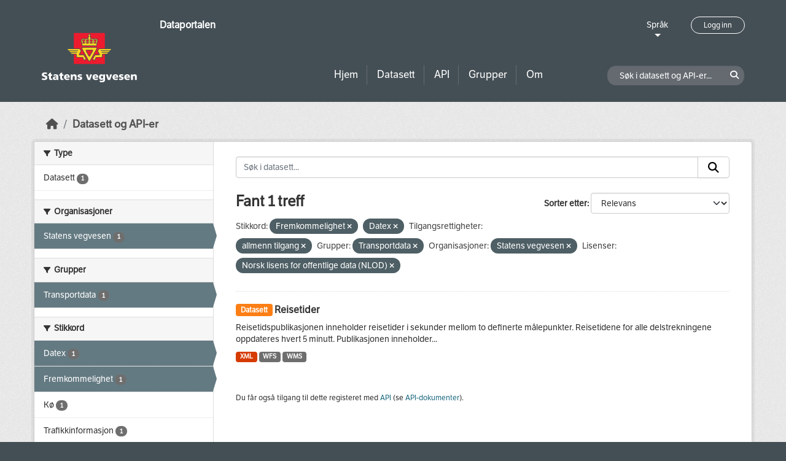

--- FILE ---
content_type: text/html; charset=utf-8
request_url: https://dataut.vegvesen.no/nb/dataset/?tags=Fremkommelighet&tags=Datex&access_rights=http%3A%2F%2Fpublications.europa.eu%2Fresource%2Fauthority%2Faccess-right%2FPUBLIC&groups=nap&organization=statens-vegvesen&license_id=NLOD
body_size: 24786
content:
<!DOCTYPE html>
<!--[if IE 9]> <html lang="nb" class="ie9"> <![endif]-->
<!--[if gt IE 8]><!--> <html lang="nb"  > <!--<![endif]-->
  <head>
    <meta charset="utf-8" />
      <meta name="csrf_field_name" content="_csrf_token" />
      <meta name="_csrf_token" content="IjUyYzE1MTY1NTI4ZTk5ZjM3Zjk5ZDE4N2QxYTNiNDgwNWFmMGE2NzQi.aW87yw.yaS_SdI3Q-l5ggJA5GPW6VFG8Po" />

      <meta name="generator" content="ckan 2.11.3" />
      <meta name="viewport" content="width=device-width, initial-scale=1.0">
    <title>Datasett - Dataportalen</title>

    
    
    <link rel="shortcut icon" href="/uploads/admin/favicon.ico" />
    
    
        <link rel="alternate" type="text/n3" href="https://dataut.vegvesen.no/nb/catalog.n3"/>
        <link rel="alternate" type="text/turtle" href="https://dataut.vegvesen.no/nb/catalog.ttl"/>
        <link rel="alternate" type="application/rdf+xml" href="https://dataut.vegvesen.no/nb/catalog.xml"/>
        <link rel="alternate" type="application/ld+json" href="https://dataut.vegvesen.no/nb/catalog.jsonld"/>
    


    
  
    
  
      
      
      
    
  

    

  



    
    <link href="/webassets/ckanext-permissions/b8f7c37d-permission-manager.css" rel="stylesheet"/>
<link href="/webassets/base/51d427fe_main.css" rel="stylesheet"/>
<link href="/webassets/ckanext-activity/8dd77216_activity.css" rel="stylesheet"/>
<link href="/webassets/ckanext-nora/6557edea_main.css" rel="stylesheet"/>
<link href="/webassets/ckanext-scheming/728ec589_scheming_css.css" rel="stylesheet"/>
    
    

  </head>

  
  <body data-site-root="https://dataut.vegvesen.no/" data-locale-root="https://dataut.vegvesen.no/nb/" >

    
    <div class="visually-hidden-focusable"><a href="#content">Skip to main content</a></div>
  

  
    


    
	
    

    <header class="masthead nora-header">
		  
		<div class="container two-sections">
			<div class="row">
				<div class="col-sm-3">
					<div class="logo-section">
					
						<h1 class="logo-description">
						<a href="/nb/">Dataportalen</a>
						</h1>
						
							<a class="logo" href="/nb/">
								<img src="/uploads/admin/2019-11-18-111751.474027svv-logo-graa-topp.svg" alt="Dataportalen" title="Dataportalen" />
							</a>
						
					
					<nav class="navbar navbar-expand-lg navbar-light three-bars-btn">
					<button class="navbar-toggler collapsed" type="button" data-bs-toggle="collapse" data-bs-target="#main-navigation-toggle"
					aria-controls="main-navigation-toggle" aria-expanded="false" aria-label="Toggle navigation">
					<span class="fa fa-bars"></span>
					</button>
				</nav>
					</div>
				</div>
				<div class="col-sm-9">
					<div class="top-section">
						<div class="language-block">
							<a class="language-changer" href="">
							Språk
							</a>
							
							<ul class="lang-list">
								
									<li class="lang-item active" >
									<a href="/nb/dataset/?tags=Fremkommelighet&amp;tags=Datex&amp;access_rights=http%3A%2F%2Fpublications.europa.eu%2Fresource%2Fauthority%2Faccess-right%2FPUBLIC&amp;groups=nap&amp;organization=statens-vegvesen&amp;license_id=NLOD">
										norsk bokmål
									</a>
									</li>
								
									<li class="lang-item " >
									<a href="/en/dataset/?tags=Fremkommelighet&amp;tags=Datex&amp;access_rights=http%3A%2F%2Fpublications.europa.eu%2Fresource%2Fauthority%2Faccess-right%2FPUBLIC&amp;groups=nap&amp;organization=statens-vegvesen&amp;license_id=NLOD">
										English
									</a>
									</li>
								
								<li>
									<a href=""></a>
								</li>
							</ul>
						</div>
						
							<div class="login-and-lang">
							<a href="/nb/user/login" class="user-login-btn">Logg inn</a>
							</div>
						
					</div>
					<div class="bottom-section">
						<div class="row">
							<div class="col-md-8">
								<nav class="navbar-expand-lg">
									<div class="main-navbar collapse navbar-collapse" id="main-navigation-toggle">
										
											<nav class="section navigation">
											<ul class="nav nav-pills">
												
												<li><a href="/nb/">Hjem</a></li>
												<li>
													<a href="/nb/dataset/?type=dataset">
														Datasett
													</a>
												</li>
												<li>
													<a href="/nb/dataset/?type=dataservice">
														API
													</a>
												</li>
												<li><a href="/nb/group/">Grupper</a></li>
												<li><a href="/nb/about">Om</a></li>
												
											</ul>
											</nav>
										
										</div>
								</nav>
							</div>
							<div class="col-md-4">
								<div class="search-dataset">
								
									<form class="section site-search simple-input" action="/nb/dataset/" method="get">
									<div class="field">
										<label for="field-sitewide-search">Søk i datasett og API-er</label>
										<input id="field-sitewide-search" type="text" class="form-control" name="q" placeholder="Søk i datasett og API-er..." />
										<button class="btn-search" type="submit"><i class="fa fa-search"></i></button>
									</div>
									</form>
								
								</div>
							</div>
						</div>
					</div>
				</div>
			</div>
		</div>
    </header>


  
    <div class="main">
      <div id="content" class="container">
        
          
            <div class="flash-messages">
              
                
              
            </div>
          

          
            <div class="toolbar" role="navigation" aria-label="Breadcrumb">
              
                
                  <ol class="breadcrumb">
                    
<li class="home"><a href="/nb/" aria-label="Hjem"><i class="fa fa-home"></i><span> Hjem</span></a></li>
                    

  <li class="active"><a href="/nb/dataset/?highlight_actions=new+index">Datasett og API-er</a></li>


                  </ol>
                
              
            </div>
          

          <div class="row wrapper">
            
            
            

            
    
        <aside class="secondary col-sm-3">
            
                <div class="filters">
                <div>
                    
                    

    
    
	
	    
		<section class="module module-narrow module-shallow">
		    
			<h2 class="module-heading">
			    <i class="fa fa-filter"></i>
			    Type
			</h2>
		    
		    
  
  
    <nav>
      <ul class="list-unstyled nav nav-simple nav-facet">
          
            
          
        
          
          
          
          
            <li class="nav-item">
              <a href="/nb/dataset/?tags=Fremkommelighet&amp;tags=Datex&amp;access_rights=http%3A%2F%2Fpublications.europa.eu%2Fresource%2Fauthority%2Faccess-right%2FPUBLIC&amp;groups=nap&amp;organization=statens-vegvesen&amp;license_id=NLOD&amp;type=dataset" title="">
                <span class="item-label">Datasett</span>
                <span class="d-none separator"> - </span>
                <span class="item-count badge">1</span>
              </a>
            </li>
        
      </ul>
    </nav>

    <p class="module-footer">
      
        
      
    </p>
  
  

		</section>
	    
	
    

                    
                    

    
    
	
	    
		<section class="module module-narrow module-shallow">
		    
			<h2 class="module-heading">
			    <i class="fa fa-filter"></i>
			    Organisasjoner
			</h2>
		    
		    
  
  
    <nav>
      <ul class="list-unstyled nav nav-simple nav-facet">
          
        
          
          
          
          
            <li class="nav-item active">
              <a href="/nb/dataset/?tags=Fremkommelighet&amp;tags=Datex&amp;access_rights=http%3A%2F%2Fpublications.europa.eu%2Fresource%2Fauthority%2Faccess-right%2FPUBLIC&amp;groups=nap&amp;license_id=NLOD" title="">
                <span class="item-label">Statens vegvesen</span>
                <span class="d-none separator"> - </span>
                <span class="item-count badge">1</span>
              </a>
            </li>
        
      </ul>
    </nav>

    <p class="module-footer">
      
        
      
    </p>
  
  

		</section>
	    
	
    

                    
                    

    
    
	
	    
		<section class="module module-narrow module-shallow">
		    
			<h2 class="module-heading">
			    <i class="fa fa-filter"></i>
			    Grupper
			</h2>
		    
		    
  
  
    <nav>
      <ul class="list-unstyled nav nav-simple nav-facet">
          
        
          
          
          
          
            <li class="nav-item active">
              <a href="/nb/dataset/?tags=Fremkommelighet&amp;tags=Datex&amp;access_rights=http%3A%2F%2Fpublications.europa.eu%2Fresource%2Fauthority%2Faccess-right%2FPUBLIC&amp;organization=statens-vegvesen&amp;license_id=NLOD" title="">
                <span class="item-label">Transportdata</span>
                <span class="d-none separator"> - </span>
                <span class="item-count badge">1</span>
              </a>
            </li>
        
      </ul>
    </nav>

    <p class="module-footer">
      
        
      
    </p>
  
  

		</section>
	    
	
    

                    
                    

    
    
	
	    
		<section class="module module-narrow module-shallow">
		    
			<h2 class="module-heading">
			    <i class="fa fa-filter"></i>
			    Stikkord
			</h2>
		    
		    
  
  
    <nav>
      <ul class="list-unstyled nav nav-simple nav-facet">
          
        
          
          
          
          
            <li class="nav-item active">
              <a href="/nb/dataset/?tags=Fremkommelighet&amp;access_rights=http%3A%2F%2Fpublications.europa.eu%2Fresource%2Fauthority%2Faccess-right%2FPUBLIC&amp;groups=nap&amp;organization=statens-vegvesen&amp;license_id=NLOD" title="">
                <span class="item-label">Datex</span>
                <span class="d-none separator"> - </span>
                <span class="item-count badge">1</span>
              </a>
            </li>
        
          
          
          
          
            <li class="nav-item active">
              <a href="/nb/dataset/?tags=Datex&amp;access_rights=http%3A%2F%2Fpublications.europa.eu%2Fresource%2Fauthority%2Faccess-right%2FPUBLIC&amp;groups=nap&amp;organization=statens-vegvesen&amp;license_id=NLOD" title="">
                <span class="item-label">Fremkommelighet</span>
                <span class="d-none separator"> - </span>
                <span class="item-count badge">1</span>
              </a>
            </li>
        
          
          
          
          
            <li class="nav-item">
              <a href="/nb/dataset/?tags=Fremkommelighet&amp;tags=Datex&amp;access_rights=http%3A%2F%2Fpublications.europa.eu%2Fresource%2Fauthority%2Faccess-right%2FPUBLIC&amp;groups=nap&amp;organization=statens-vegvesen&amp;license_id=NLOD&amp;tags=K%C3%B8" title="">
                <span class="item-label">Kø</span>
                <span class="d-none separator"> - </span>
                <span class="item-count badge">1</span>
              </a>
            </li>
        
          
          
          
          
            <li class="nav-item">
              <a href="/nb/dataset/?tags=Fremkommelighet&amp;tags=Datex&amp;access_rights=http%3A%2F%2Fpublications.europa.eu%2Fresource%2Fauthority%2Faccess-right%2FPUBLIC&amp;groups=nap&amp;organization=statens-vegvesen&amp;license_id=NLOD&amp;tags=Trafikkinformasjon" title="">
                <span class="item-label">Trafikkinformasjon</span>
                <span class="d-none separator"> - </span>
                <span class="item-count badge">1</span>
              </a>
            </li>
        
      </ul>
    </nav>

    <p class="module-footer">
      
        
      
    </p>
  
  

		</section>
	    
	
    

                    
                    

    
    
	
	    
		<section class="module module-narrow module-shallow">
		    
			<h2 class="module-heading">
			    <i class="fa fa-filter"></i>
			    Formater
			</h2>
		    
		    
  
  
    <nav>
      <ul class="list-unstyled nav nav-simple nav-facet">
          
        
          
          
          
          
            <li class="nav-item">
              <a href="/nb/dataset/?tags=Fremkommelighet&amp;tags=Datex&amp;access_rights=http%3A%2F%2Fpublications.europa.eu%2Fresource%2Fauthority%2Faccess-right%2FPUBLIC&amp;groups=nap&amp;organization=statens-vegvesen&amp;license_id=NLOD&amp;res_format=WFS" title="">
                <span class="item-label">WFS</span>
                <span class="d-none separator"> - </span>
                <span class="item-count badge">1</span>
              </a>
            </li>
        
          
          
          
          
            <li class="nav-item">
              <a href="/nb/dataset/?tags=Fremkommelighet&amp;tags=Datex&amp;access_rights=http%3A%2F%2Fpublications.europa.eu%2Fresource%2Fauthority%2Faccess-right%2FPUBLIC&amp;groups=nap&amp;organization=statens-vegvesen&amp;license_id=NLOD&amp;res_format=WMS" title="">
                <span class="item-label">WMS</span>
                <span class="d-none separator"> - </span>
                <span class="item-count badge">1</span>
              </a>
            </li>
        
          
          
          
          
            <li class="nav-item">
              <a href="/nb/dataset/?tags=Fremkommelighet&amp;tags=Datex&amp;access_rights=http%3A%2F%2Fpublications.europa.eu%2Fresource%2Fauthority%2Faccess-right%2FPUBLIC&amp;groups=nap&amp;organization=statens-vegvesen&amp;license_id=NLOD&amp;res_format=XML" title="">
                <span class="item-label">XML</span>
                <span class="d-none separator"> - </span>
                <span class="item-count badge">1</span>
              </a>
            </li>
        
      </ul>
    </nav>

    <p class="module-footer">
      
        
      
    </p>
  
  

		</section>
	    
	
    

                    
                    

    
    
	
	    
		<section class="module module-narrow module-shallow">
		    
			<h2 class="module-heading">
			    <i class="fa fa-filter"></i>
			    Lisenser
			</h2>
		    
		    
  
  
    <nav>
      <ul class="list-unstyled nav nav-simple nav-facet">
          
        
          
          
          
          
            <li class="nav-item active">
              <a href="/nb/dataset/?tags=Fremkommelighet&amp;tags=Datex&amp;access_rights=http%3A%2F%2Fpublications.europa.eu%2Fresource%2Fauthority%2Faccess-right%2FPUBLIC&amp;groups=nap&amp;organization=statens-vegvesen" title="Norsk lisens for offentlige data (NLOD)">
                <span class="item-label">Norsk lisens for...</span>
                <span class="d-none separator"> - </span>
                <span class="item-count badge">1</span>
              </a>
            </li>
        
      </ul>
    </nav>

    <p class="module-footer">
      
        
      
    </p>
  
  

		</section>
	    
	
    

                    
                    

    
    
	
	    
		<section class="module module-narrow module-shallow">
		    
			<h2 class="module-heading">
			    <i class="fa fa-filter"></i>
			    Tilgangsrettigheter
			</h2>
		    
		    
  
  
    <nav>
      <ul class="list-unstyled nav nav-simple nav-facet">
          
            
            
          
        
          
          
          
          
            <li class="nav-item active">
              <a href="/nb/dataset/?tags=Fremkommelighet&amp;tags=Datex&amp;groups=nap&amp;organization=statens-vegvesen&amp;license_id=NLOD" title="">
                <span class="item-label">allmenn tilgang</span>
                <span class="d-none separator"> - </span>
                <span class="item-count badge">1</span>
              </a>
            </li>
        
      </ul>
    </nav>

    <p class="module-footer">
      
        
      
    </p>
  
  

		</section>
	    
	
    

                    
                </div>
                <a class="close no-text hide-filters"><i class="fa fa-times-circle"></i><span class="text">close</span></a>
                </div>
            
        </aside>
    


            
<div class="primary col-sm-9 col-xs-12" role="main">
    
    <section class="module">
      <div class="module-content">
        
          
        
        
          
          
          







<form id="dataset-search-form" class="search-form" method="get" data-module="select-switch">

  
<div class="input-group search-input-group">
  <input aria-label="Søk i datasett..." id="field-giant-search" type="text" class="form-control input-lg" name="q" value="" autocomplete="off" placeholder="Søk i datasett...">
  
  <span class="input-group-btn">
    <button class="btn btn-default btn-lg" type="submit" value="search" aria-label="Submit">
      <i class="fa fa-search"></i>
    </button>
  </span>
  
</div>


  
    <span>






<input type="hidden" name="tags" value="Fremkommelighet" />





<input type="hidden" name="tags" value="Datex" />





<input type="hidden" name="access_rights" value="http://publications.europa.eu/resource/authority/access-right/PUBLIC" />





<input type="hidden" name="groups" value="nap" />





<input type="hidden" name="organization" value="statens-vegvesen" />





<input type="hidden" name="license_id" value="NLOD" />



</span>
  

  
    
      <div class="form-group control-order-by">
        <label for="field-order-by">Sorter etter</label>
        <select id="field-order-by" name="sort" class="form-control form-select">
          
            
              <option value="score desc, metadata_modified desc" selected="selected">Relevans</option>
            
          
            
              <option value="title_string asc">Navn stigende alfabetisk</option>
            
          
            
              <option value="title_string desc">Navn synkende alfabetisk</option>
            
          
            
              <option value="metadata_modified desc">Sist endret</option>
            
          
            
          
        </select>
        
        <button class="btn btn-default js-hide" type="submit">Velg</button>
        
      </div>
    
  

  
  
    <h2>
  
    
    
    
    

  Fant 1 treff</h2>
  


  

  <p class="filter-list">
    
      
      <span class="facet">Stikkord:</span>
      

      
        <span class="filtered pill">
              Fremkommelighet
            
          <a href="/nb/dataset/?tags=Datex&amp;access_rights=http%3A%2F%2Fpublications.europa.eu%2Fresource%2Fauthority%2Faccess-right%2FPUBLIC&amp;groups=nap&amp;organization=statens-vegvesen&amp;license_id=NLOD" class="remove" title="Fjern"><i class="fa fa-times"></i></a>
        </span>
      
        <span class="filtered pill">
              Datex
            
          <a href="/nb/dataset/?tags=Fremkommelighet&amp;access_rights=http%3A%2F%2Fpublications.europa.eu%2Fresource%2Fauthority%2Faccess-right%2FPUBLIC&amp;groups=nap&amp;organization=statens-vegvesen&amp;license_id=NLOD" class="remove" title="Fjern"><i class="fa fa-times"></i></a>
        </span>
      
    
      
      <span class="facet">Tilgangsrettigheter:</span>
      
        
        
      

      
        <span class="filtered pill">
              
              allmenn tilgang
            
          <a href="/nb/dataset/?tags=Fremkommelighet&amp;tags=Datex&amp;groups=nap&amp;organization=statens-vegvesen&amp;license_id=NLOD" class="remove" title="Fjern"><i class="fa fa-times"></i></a>
        </span>
      
    
      
      <span class="facet">Grupper:</span>
      

      
        <span class="filtered pill">
              Transportdata
            
          <a href="/nb/dataset/?tags=Fremkommelighet&amp;tags=Datex&amp;access_rights=http%3A%2F%2Fpublications.europa.eu%2Fresource%2Fauthority%2Faccess-right%2FPUBLIC&amp;organization=statens-vegvesen&amp;license_id=NLOD" class="remove" title="Fjern"><i class="fa fa-times"></i></a>
        </span>
      
    
      
      <span class="facet">Organisasjoner:</span>
      

      
        <span class="filtered pill">
              Statens vegvesen
            
          <a href="/nb/dataset/?tags=Fremkommelighet&amp;tags=Datex&amp;access_rights=http%3A%2F%2Fpublications.europa.eu%2Fresource%2Fauthority%2Faccess-right%2FPUBLIC&amp;groups=nap&amp;license_id=NLOD" class="remove" title="Fjern"><i class="fa fa-times"></i></a>
        </span>
      
    
      
      <span class="facet">Lisenser:</span>
      

      
        <span class="filtered pill">
              Norsk lisens for offentlige data (NLOD)
            
          <a href="/nb/dataset/?tags=Fremkommelighet&amp;tags=Datex&amp;access_rights=http%3A%2F%2Fpublications.europa.eu%2Fresource%2Fauthority%2Faccess-right%2FPUBLIC&amp;groups=nap&amp;organization=statens-vegvesen" class="remove" title="Fjern"><i class="fa fa-times"></i></a>
        </span>
      
    
  </p>
  <a class="show-filters btn btn-default">Filterresultater</a>



</form>




        
        
          

  
    <ul class="dataset-list list-unstyled">
    	
	      
	        




  <li class="dataset-item">
    
      <div class="dataset-content">
        
          <h2 class="dataset-heading">
            
              
            
            
	
		<span class="badge bg-warning">
			Datasett
		</span>
	

	<a href="/nb/dataset/reisetider">
		Reisetider
	</a>

            
              
            
          </h2>
        
        
	
	
		<div>Reisetidspublikasjonen inneholder reisetider i sekunder mellom to definerte målepunkter. Reisetidene for alle delstrekningene oppdateres hvert 5 minutt. Publikasjonen inneholder...</div>
	

      </div>
      
        
          
            <ul class="dataset-resources list-unstyled">
              
                
                <li>
                  <a href="/nb/dataset/reisetider" class="badge badge-default" data-format="xml">XML</a>
                </li>
                
                <li>
                  <a href="/nb/dataset/reisetider" class="badge badge-default" data-format="wfs">WFS</a>
                </li>
                
                <li>
                  <a href="/nb/dataset/reisetider" class="badge badge-default" data-format="wms">WMS</a>
                </li>
                
              
            </ul>
          
        
      
    
  </li>

	      
	    
    </ul>
  

        
      </div>

      
        
      
    </section>

    
      <section class="module">
        <div class="module-content">
          
            
              <small>
                
                
                
              Du får også tilgang til dette registeret med <a href="/nb/api/3">API</a> (se <a href="http://docs.ckan.org/en/2.11/api/">API-dokumenter</a>). 
              </small>
            
          
        </div>
      </section>
    
  
</div>

          </div>
        
      </div>
    </div>
  
    <footer class="site-footer nora-footer">
  <div class="container">
    <div class="row">
      <div class="col-sm-4 col-xs-12 footer-block">
          <ul class="list-unstyled">
            
              <li><a href="/nb/about">Om Dataportalen</a></li>
              <li><a href="https://uustatus.no/nb/erklaringer/publisert/ba64b646-e781-42a3-a453-fda61d5d82a6" target="_blank">Tilgjengelighetserklæring</a></li>
              <li><a href="/nb/about">Personvern og informasjonskapsler</a></li>
            
          </ul>
      </div>
      <div class="col-sm-4 col-xs-12 footer-block">
          <ul class="list-unstyled">
            
              
              <li><a href="http://docs.ckan.org/en/2.11/api/">CKAN API</a></li>
              <li><a href="http://www.ckan.org/">CKAN Association</a></li>
            
          </ul>
      </div>
      <div class="col-sm-4 col-xs-12 footer-block">
          <div class="powered-by">
              Drevet av <a class="hide-text ckan-footer-logo" href="http://ckan.org"><img src="../base/images/ckan-logo.png"></a>
          </div>
      </div>
    </div>
  </div>
</footer>
  
  
  
  
  
	
    
	


  

    
    <link href="/webassets/vendor/f3b8236b_select2.css" rel="stylesheet"/>
<link href="/webassets/vendor/53df638c_fontawesome.css" rel="stylesheet"/>
    <script src="/webassets/vendor/240e5086_jquery.js" type="text/javascript"></script>
<script src="/webassets/vendor/773d6354_vendor.js" type="text/javascript"></script>
<script src="/webassets/vendor/6d1ad7e6_bootstrap.js" type="text/javascript"></script>
<script src="/webassets/vendor/529a0eb7_htmx.js" type="text/javascript"></script>
<script src="/webassets/base/a65ea3a0_main.js" type="text/javascript"></script>
<script src="/webassets/base/b1def42f_ckan.js" type="text/javascript"></script>
<script src="/webassets/ckanext-nora/c5cf5506_nora.js" type="text/javascript"></script>
<script src="/webassets/activity/0fdb5ee0_activity.js" type="text/javascript"></script>
  </body>
</html>